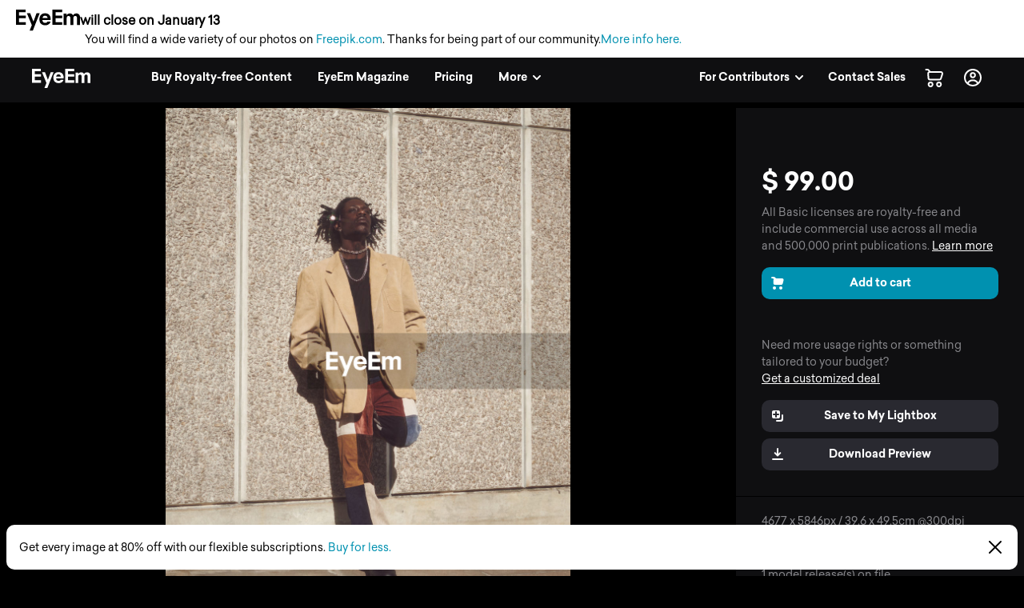

--- FILE ---
content_type: application/javascript; charset=UTF-8
request_url: https://www.eyeem.com/node-static/js/9099.b8d54a78e6227e116f70.js
body_size: 4863
content:
"use strict";(self.__LOADABLE_LOADED_CHUNKS__=self.__LOADABLE_LOADED_CHUNKS__||[]).push([[9099],{96479:(e,n,t)=>{t.d(n,{A:()=>H});var r,o,i,s=t(63696),c=t(23038),u=t(13533),a=t(59142),l=t.n(a),p=t(48623),f=t(99434),d=t(28216),b=t(40122),h=t(84807),y=t(62540),m=["hideOn"],w=["columnCount"];function g(e,n){var t=Object.keys(e);if(Object.getOwnPropertySymbols){var r=Object.getOwnPropertySymbols(e);n&&(r=r.filter((function(n){return Object.getOwnPropertyDescriptor(e,n).enumerable}))),t.push.apply(t,r)}return t}function x(e){for(var n=1;n<arguments.length;n++){var t=null!=arguments[n]?arguments[n]:{};n%2?g(Object(t),!0).forEach((function(n){v(e,n,t[n])})):Object.getOwnPropertyDescriptors?Object.defineProperties(e,Object.getOwnPropertyDescriptors(t)):g(Object(t)).forEach((function(n){Object.defineProperty(e,n,Object.getOwnPropertyDescriptor(t,n))}))}return e}function v(e,n,t){return n in e?Object.defineProperty(e,n,{value:t,enumerable:!0,configurable:!0,writable:!0}):e[n]=t,e}function O(e,n){if(null==e)return{};var t,r,o=function(e,n){if(null==e)return{};var t,r,o={},i=Object.keys(e);for(r=0;r<i.length;r++)t=i[r],n.indexOf(t)>=0||(o[t]=e[t]);return o}(e,n);if(Object.getOwnPropertySymbols){var i=Object.getOwnPropertySymbols(e);for(r=0;r<i.length;r++)t=i[r],n.indexOf(t)>=0||Object.prototype.propertyIsEnumerable.call(e,t)&&(o[t]=e[t])}return o}function j(e,n){return n||(n=e.slice(0)),Object.freeze(Object.defineProperties(e,{raw:{value:Object.freeze(n)}}))}(0,p.default)((function(e){e.hideOn;var n=O(e,m);return(0,y.jsx)(f.A,x({},n))}))(r||(r=j(["\n  padding: 8px 24px;\n  text-transform: uppercase;\n\n  ",";\n"])),h.h),p.default.div(o||(o=j(["\n  ",";\n"])),h.h),(0,p.default)((function(e){e.columnCount;var n=O(e,w);return(0,y.jsx)("ul",x({},n))}))(i||(i=j(["\n  ",";\n"])),(function(e){return e.columnCount?"column-count: ".concat(e.columnCount,";"):""}));var T,k,D,C=function(e){return e.dropdownCornerTopLeft?"8px":e.dropdownCornerCenter&&e.hasDropdownStateArrow?"calc(50% - 12px)":"calc(100% - 32px)"};function S(e){return S="function"==typeof Symbol&&"symbol"==typeof Symbol.iterator?function(e){return typeof e}:function(e){return e&&"function"==typeof Symbol&&e.constructor===Symbol&&e!==Symbol.prototype?"symbol":typeof e},S(e)}function P(e,n){for(var t=0;t<n.length;t++){var r=n[t];r.enumerable=r.enumerable||!1,r.configurable=!0,"value"in r&&(r.writable=!0),Object.defineProperty(e,r.key,r)}}function E(e,n){return E=Object.setPrototypeOf||function(e,n){return e.__proto__=n,e},E(e,n)}function U(e){return U=Object.setPrototypeOf?Object.getPrototypeOf:function(e){return e.__proto__||Object.getPrototypeOf(e)},U(e)}function _(e,n){return n||(n=e.slice(0)),Object.freeze(Object.defineProperties(e,{raw:{value:Object.freeze(n)}}))}var I=p.default.div(T||(T=_(["\n  position: absolute;\n  z-index: ",";\n  top: ",";\n  width: ",";\n  left: ",";\n\n  padding-top: 16px;\n  padding-bottom: 16px;\n  text-align: left;\n  border-radius: 2px;\n  background-color: ",";\n  border: ",";\n\n  box-shadow: ",";\n\n  // regular styles for the speech bubble triangle\n  &:before {\n    position: absolute;\n    top: -12px;\n    left: ",";\n    width: 0;\n    border-width: 0 12px 12px;\n    border-style: solid;\n    border-color: ","\n      transparent;\n    content: '';\n  }\n  &:after {\n    position: absolute;\n    top: -11px;\n    left: ",";\n    width: 0;\n    border-width: 0 12px 12px;\n    border-style: solid;\n    border-color: ","\n      transparent;\n    content: '';\n  }\n"])),(function(e){return e.theme.zIndices.dropdown}),(function(e){return function(e){return e.isInMarketDetails?"35px":e.isInNav||e.isButtonTrigger||e.isInTab||e.isLanguageSwitch||e.isEnterpriseUserDropdown?"48px":"90%"}(e)}),(function(e){return function(e){return e.isNotifications?"426px":e.isInMarketDetails?"186px":2===e.columnCount?"340px":e.isInNav?e.hasDropdownStateArrow?"240px":"280px":e.isEnterpriseUserDropdown?"320px":e.isInTab?"342px":e.isLanguageSwitch?"150px":e.isButtonTrigger?"172px":"240px"}(e)}),(function(e){return function(e){return e.isNotifications?"-390px":e.isInMarketDetails?"-153px":2===e.columnCount?"-120px":e.isLanguageSwitch?"-21px":e.isInNav?e.dropdownCornerCenter?"-85px":"-246px":e.isEnterpriseUserDropdown?"-285px":e.isInTab?"-297px":e.isButtonTrigger?"-127px":"-100%"}(e)}),(function(e){return e.dropdownThemeDark?d.styleUtils.fromTheme("colors.blacks.black5"):d.styleUtils.fromTheme("colors.whites.white")}),(function(e){return e.dropdownThemeDark?null:(0,p.css)(k||(k=_(["1px solid ",""])),d.styleUtils.fromTheme("colors.greys.grey5"))}),(function(e){return e.dropdownThemeDark?"none":(0,p.css)(D||(D=_(["0 2px 4px 2px ",""])),d.styleUtils.fromTheme("colors.uncategorized.unnamed15"))}),(function(e){return C(e)}),(function(e){return e.dropdownThemeDark?d.styleUtils.fromTheme("colors.blacks.black5"):d.styleUtils.fromTheme("colors.greys.grey5")}),(function(e){return C(e)}),(function(e){return e.dropdownThemeDark?d.styleUtils.fromTheme("colors.blacks.black5"):d.styleUtils.fromTheme("colors.whites.white")}));const A=function(e){!function(e,n){if("function"!=typeof n&&null!==n)throw new TypeError("Super expression must either be null or a function");e.prototype=Object.create(n&&n.prototype,{constructor:{value:e,writable:!0,configurable:!0}}),n&&E(e,n)}(s,e);var n,t,r,o,i=(r=s,o=function(){if("undefined"==typeof Reflect||!Reflect.construct)return!1;if(Reflect.construct.sham)return!1;if("function"==typeof Proxy)return!0;try{return Boolean.prototype.valueOf.call(Reflect.construct(Boolean,[],(function(){}))),!0}catch(e){return!1}}(),function(){var e,n=U(r);if(o){var t=U(this).constructor;e=Reflect.construct(n,arguments,t)}else e=n.apply(this,arguments);return function(e,n){return!n||"object"!==S(n)&&"function"!=typeof n?function(e){if(void 0===e)throw new ReferenceError("this hasn't been initialised - super() hasn't been called");return e}(e):n}(this,e)});function s(){return function(e,n){if(!(e instanceof n))throw new TypeError("Cannot call a class as a function")}(this,s),i.apply(this,arguments)}return n=s,(t=[{key:"render",value:function(){return(0,y.jsx)(I,{hasDropdownStateArrow:this.props.hasDropdownStateArrow,isInMarketDetails:this.props.isInMarketDetails,isInNav:this.props.isInNav,isEnterpriseUserDropdown:this.props.isEnterpriseUserDropdown,isNotifications:this.props.isNotifications,isInTab:this.props.isInTab,columnCount:this.props.columnCount,isButtonTrigger:this.props.isButtonTrigger,dropdownCornerTopLeft:this.props.dropdownCornerTopLeft,dropdownCornerCenter:this.props.dropdownCornerCenter,dropdownThemeDark:this.props.dropdownThemeDark,children:(0,y.jsx)("div",{onClick:(0,b.u5)({callback:this.props.handleClickOutsideInParent()}),children:this.props.children})})}}])&&P(n.prototype,t),s}(s.Component);var L,N,z;function B(e,n){(null==n||n>e.length)&&(n=e.length);for(var t=0,r=new Array(n);t<n;t++)r[t]=e[t];return r}function R(e,n){return n||(n=e.slice(0)),Object.freeze(Object.defineProperties(e,{raw:{value:Object.freeze(n)}}))}var M=(0,p.default)(f.A)(L||(L=R(["\n  cursor: pointer;\n  display: flex;\n  height: 32px;\n"]))),F=p.default.div(N||(N=R(["\n  display: flex;\n  align-items: center;\n\n  ",";\n"])),(function(e){return e.hasDropdownStateArrow?h.I:null})),K=p.default.div(z||(z=R(["\n  position: relative;\n  display: inline-block;\n"])));const H=function(e){var n,t,r=(0,s.useRef)(),o=(n=(0,s.useState)(!1),t=2,function(e){if(Array.isArray(e))return e}(n)||function(e,n){var t=null==e?null:"undefined"!=typeof Symbol&&e[Symbol.iterator]||e["@@iterator"];if(null!=t){var r,o,i=[],s=!0,c=!1;try{for(t=t.call(e);!(s=(r=t.next()).done)&&(i.push(r.value),!n||i.length!==n);s=!0);}catch(e){c=!0,o=e}finally{try{s||null==t.return||t.return()}finally{if(c)throw o}}return i}}(n,t)||function(e,n){if(e){if("string"==typeof e)return B(e,n);var t=Object.prototype.toString.call(e).slice(8,-1);return"Object"===t&&e.constructor&&(t=e.constructor.name),"Map"===t||"Set"===t?Array.from(e):"Arguments"===t||/^(?:Ui|I)nt(?:8|16|32)(?:Clamped)?Array$/.test(t)?B(e,n):void 0}}(n,t)||function(){throw new TypeError("Invalid attempt to destructure non-iterable instance.\nIn order to be iterable, non-array objects must have a [Symbol.iterator]() method.")}()),i=o[0],a=o[1],p=function(e){e.stopPropagation(),r.current.contains(e.target)||a(!1)},f=function(){return a(!i)};(0,s.useEffect)((function(){return i?document.addEventListener("mousedown",p):document.removeEventListener("mousedown",p),e.toggleCallback&&e.toggleCallback(i),function(){document.removeEventListener("mousedown",p)}}),[i]);var d=i?l()("dropDownTracking.close"):l()("dropDownTracking.open");return(0,y.jsxs)(K,{ref:r,children:[(0,y.jsx)(M,{noTranslate:!0,onMouseEnter:e.onMouseEnter,eventType:e.eventType,eventName:"".concat(e.eventName).concat(d),eventAction:e.eventAction,eventLabel:e.eventLabel,eventPosition:e.eventPosition,"data-test-id":e["data-test-id"],tabIndex:0,role:"button","aria-pressed":i,children:(0,y.jsx)(F,{isOpen:i,onClick:function(e){e.preventDefault(),e.stopPropagation(),a(!i)},hasDropdownStateArrow:e.hasDropdownStateArrow,children:e.trigger})}),(0,y.jsx)(c.A,{children:i&&(0,y.jsx)(u.A,{classNames:"transition_dropdown",timeout:{enter:700,exit:400},children:(0,y.jsx)(A,{hasDropdownStateArrow:e.hasDropdownStateArrow,isInMarketDetails:e.isInMarketDetails,isInNav:e.isInNav,isEnterpriseUserDropdown:e.isEnterpriseUserDropdown,isNotifications:e.isNotifications,isInTab:e.isInTab,columnCount:e.columnCount,isButtonTrigger:e.isButtonTrigger,dropdownCornerTopLeft:e.dropdownCornerTopLeft,dropdownCornerCenter:e.dropdownCornerCenter,dropdownThemeDark:e.dropdownThemeDark,handleClickOutsideInParent:function(){return f},children:e.children})})}),!e.disableSEOChildren&&(0,y.jsx)("div",{style:{display:"none"},children:e.children})]})}},35747:(e,n,t)=>{t.d(n,{A:()=>L});var r,o,i,s,c,u,a,l=t(63696),p=t(25415),f=t(55792),d=t(71633),b=t.n(d),h=t(24319),y=t.n(h),m=t(48623),w=t(28216),g=t(40122),x=t(80058),v=t(62540);function O(e){return O="function"==typeof Symbol&&"symbol"==typeof Symbol.iterator?function(e){return typeof e}:function(e){return e&&"function"==typeof Symbol&&e.constructor===Symbol&&e!==Symbol.prototype?"symbol":typeof e},O(e)}function j(e,n){var t=Object.keys(e);if(Object.getOwnPropertySymbols){var r=Object.getOwnPropertySymbols(e);n&&(r=r.filter((function(n){return Object.getOwnPropertyDescriptor(e,n).enumerable}))),t.push.apply(t,r)}return t}function T(e){for(var n=1;n<arguments.length;n++){var t=null!=arguments[n]?arguments[n]:{};n%2?j(Object(t),!0).forEach((function(n){P(e,n,t[n])})):Object.getOwnPropertyDescriptors?Object.defineProperties(e,Object.getOwnPropertyDescriptors(t)):j(Object(t)).forEach((function(n){Object.defineProperty(e,n,Object.getOwnPropertyDescriptor(t,n))}))}return e}function k(e,n){for(var t=0;t<n.length;t++){var r=n[t];r.enumerable=r.enumerable||!1,r.configurable=!0,"value"in r&&(r.writable=!0),Object.defineProperty(e,r.key,r)}}function D(e,n){return D=Object.setPrototypeOf||function(e,n){return e.__proto__=n,e},D(e,n)}function C(e){if(void 0===e)throw new ReferenceError("this hasn't been initialised - super() hasn't been called");return e}function S(e){return S=Object.setPrototypeOf?Object.getPrototypeOf:function(e){return e.__proto__||Object.getPrototypeOf(e)},S(e)}function P(e,n,t){return n in e?Object.defineProperty(e,n,{value:t,enumerable:!0,configurable:!0,writable:!0}):e[n]=t,e}function E(e,n){return n||(n=e.slice(0)),Object.freeze(Object.defineProperties(e,{raw:{value:Object.freeze(n)}}))}var U=(0,m.css)(r||(r=E(["\n  .g_media-left {\n    margin-right: 16px;\n\n    height: 48px;\n  }\n  .g_media-body {\n    padding-bottom: 2px;\n  }\n  .g_media-right {\n    position: absolute;\n    right: 0;\n    float: none;\n\n    color: ",";\n  }\n"])),w.styleUtils.fromTheme("colors.blacks.black1")),_=(0,m.css)(o||(o=E(["\n  padding: 16px;\n  width: 300px;\n  border: 1px solid ",";\n  background-color: ",";\n  box-shadow: 0 2px 4px 2px\n    ",";\n  color: ",";\n"])),w.styleUtils.fromTheme("colors.uncategorized.unnamed15"),w.styleUtils.fromTheme("colors.whites.white"),w.styleUtils.fromTheme("colors.uncategorized.unnamed15"),w.styleUtils.fromTheme("colors.greys.grey3")),I=m.default.div(i||(i=E(["\n  "," "," ","",";\n"])),(function(e){return"share"===e.flyoutStyle?(0,m.css)(s||(s=E(["\n          right: -14px;\n          bottom: 35px;\n\n          padding: 16px 24px 24px 24px;\n          background-color: ",";\n          color: ",";\n\n          &:before {\n            right: 15px;\n            bottom: -16px;\n\n            border-width: 16px 16px 0;\n            border-color: ","\n              transparent;\n          }\n          &:after {\n            right: 15px;\n            bottom: -14px;\n\n            border-width: 16px 16px 0;\n            border-color: ","\n              transparent;\n          }\n        "])),w.styleUtils.fromTheme("colors.blacks.black1"),w.styleUtils.fromTheme("colors.whites.white"),w.styleUtils.fromTheme("colors.uncategorized.unnamed3"),w.styleUtils.fromTheme("colors.blacks.black1")):""}),(function(e){return"lightbox"===e.flyoutStyle?(0,m.css)(c||(c=E(["\n          top: 56px;\n          right: ",";\n          bottom: auto;\n          &:before {\n            top: -17px;\n            right: 14px;\n            bottom: auto;\n\n            border-width: 0 16px 16px;\n            border-color: ","\n              transparent;\n          }\n          &:after {\n            top: -16px;\n            right: 14px;\n            bottom: auto;\n\n            border-width: 0 16px 16px;\n            border-color: ","\n              transparent;\n          }\n          "," ",";\n        "])),e.isEnterprise?"70px":"110px",w.styleUtils.fromTheme("colors.uncategorized.unnamed15"),w.styleUtils.fromTheme("colors.whites.white"),_,U):""}),(function(e){return"cart"===e.flyoutStyle||"cart-lightbox"===e.flyoutStyle?(0,m.css)(u||(u=E(["\n          top: 56px;\n          right: -8px;\n          bottom: auto;\n          &:before {\n            top: -17px;\n            right: 14px;\n            bottom: auto;\n\n            border-width: 0 16px 16px;\n            border-color: ","\n              transparent;\n          }\n          &:after {\n            top: -16px;\n            right: 14px;\n            bottom: auto;\n\n            border-width: 0 16px 16px;\n            border-color: ","\n              transparent;\n          }\n          "," ",";\n        "])),w.styleUtils.fromTheme("colors.uncategorized.unnamed15"),w.styleUtils.fromTheme("colors.whites.white"),_,U):""}),(function(e){return"toast"===e.flyoutStyle?(0,m.css)(a||(a=E(["\n          position: fixed;\n          margin: 0;\n          bottom: 32px;\n          right: 32px;\n          &:before,\n          &:after {\n            display: none;\n          }\n          "," ",";\n        "])),_,U):""})),A=function(e){!function(e,n){if("function"!=typeof n&&null!==n)throw new TypeError("Super expression must either be null or a function");e.prototype=Object.create(n&&n.prototype,{constructor:{value:e,writable:!0,configurable:!0}}),n&&D(e,n)}(s,e);var n,t,r,o,i=(r=s,o=function(){if("undefined"==typeof Reflect||!Reflect.construct)return!1;if(Reflect.construct.sham)return!1;if("function"==typeof Proxy)return!0;try{return Boolean.prototype.valueOf.call(Reflect.construct(Boolean,[],(function(){}))),!0}catch(e){return!1}}(),function(){var e,n=S(r);if(o){var t=S(this).constructor;e=Reflect.construct(n,arguments,t)}else e=n.apply(this,arguments);return function(e,n){return!n||"object"!==O(n)&&"function"!=typeof n?C(e):n}(this,e)});function s(){var e;!function(e,n){if(!(e instanceof n))throw new TypeError("Cannot call a class as a function")}(this,s);for(var n=arguments.length,t=new Array(n),r=0;r<n;r++)t[r]=arguments[r];return P(C(e=i.call.apply(i,[this].concat(t))),"clickOutsideListener",(function(n){e.props.onCloseFlyout&&!(0,g.jF)(n,["g_flyout"])&&e.props.onCloseFlyout()})),P(C(e),"handleInnerClick",(function(e){e.nativeEvent.stopImmediatePropagation()})),e}return n=s,(t=[{key:"componentDidMount",value:function(){document.addEventListener("click",this.clickOutsideListener,!1)}},{key:"componentWillUnmount",value:function(){document.removeEventListener("click",this.clickOutsideListener,!1)}},{key:"render",value:function(){return(0,v.jsx)(I,T(T({isEnterprise:this.props.isEnterprise},y()(this.props,"onCloseFlyout")),{},{"data-test-id":x.FE,className:b()("g_flyout",this.props.className),onClick:this.handleInnerClick,children:this.props.children}))}}])&&k(n.prototype,t),s}(l.Component);const L=(0,p.Ng)((function(e){return{isEnterprise:(0,f.oJ)(e)}}))(A)},75311:(e,n,t)=>{t.d(n,{A:()=>d});var r,o,i,s=t(71633),c=t.n(s),u=t(48623),a=t(80058),l=t(40122),p=t(62540),f=u.default.span(r||(o=["\n  white-space: nowrap;\n  text-decoration: ",";\n"],i||(i=o.slice(0)),r=Object.freeze(Object.defineProperties(o,{raw:{value:Object.freeze(i)}}))),(function(e){return e.inUndiscountedSubtotal&&"line-through"}));const d=function(e){var n;e.currency&&e.amount&&(n=(0,l.$g)(e.amount,e.currency,e.truncate));var t=c()("g_price",{"g_price-pending":e.pending},e.className);return(0,p.jsxs)(f,{className:t,inUndiscountedSubtotal:e.inUndiscountedSubtotal,"data-test-id":e.inUndiscountedSubtotal?a.Kd:a.p9,children:[e.amount&&(0,p.jsx)("span",{children:n}),e.currency&&e.showCurrency&&(0,p.jsx)("span",{children:" ".concat(e.currency)})]})}}}]);
//# sourceMappingURL=9099.b8d54a78e6227e116f70.js.map